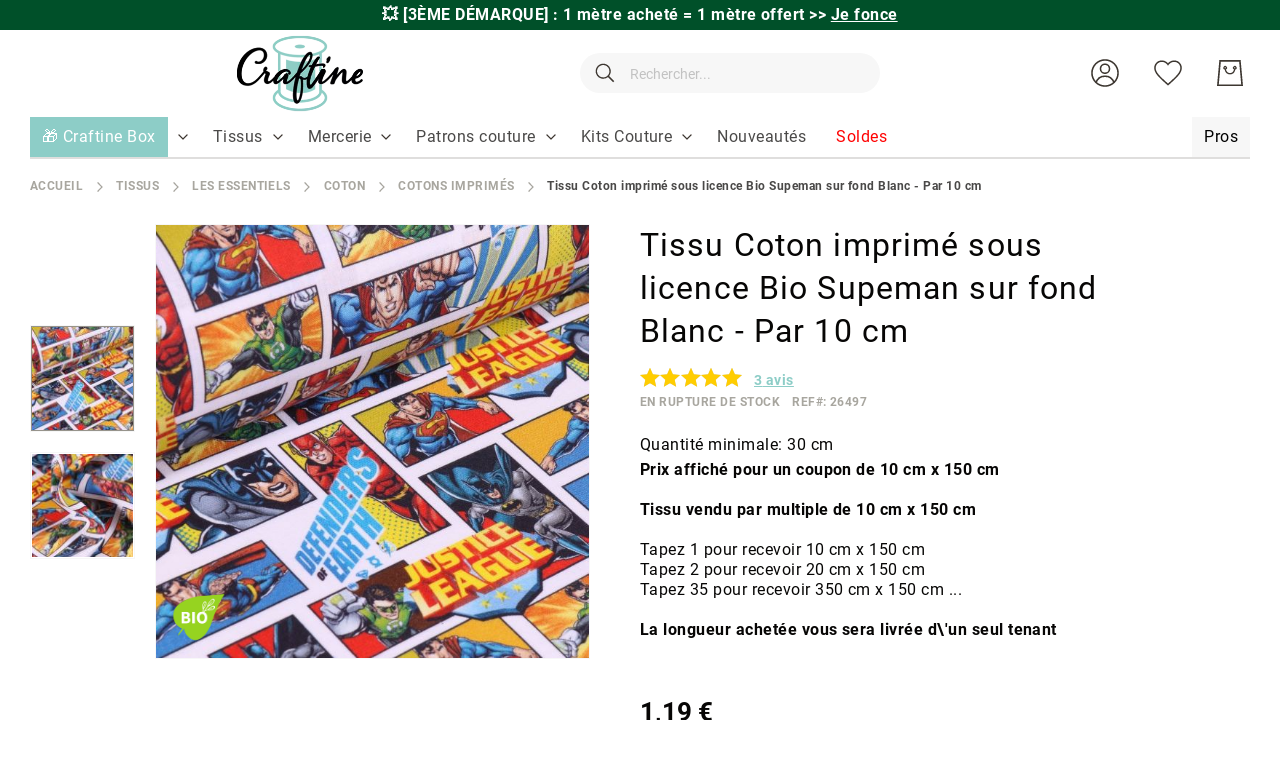

--- FILE ---
content_type: application/javascript; charset=UTF-8
request_url: https://www.craftine.com/static/version1768290928/frontend/Amasty/Craftine/fr_FR/Amasty_Gallery/js/am-video.js
body_size: 522
content:
/**
 * Custom gallery -> video connector
 * Main actions for video comes from the splide video extension
 */

define([
    'underscore'
], function (_) {
    'use strict';

    var YOUTUBE = 'youtube',
        YOUTUBE2 = 'youtu.be',
        VIMEO = 'vimeo',
        onlinePlayers = [YOUTUBE, YOUTUBE2, VIMEO],

        /**
         * @private
         *
         * @param {object} item
         *
         * @return {string} - 'vimeo' || 'youtube'
         */
        _getPlayer = function (item) {
            var player = _.filter(onlinePlayers, function (playerType) {
                return item.videoUrl.match(playerType);
            });

            return player[0] === VIMEO ? VIMEO : YOUTUBE;
        };

    return {
        /**
         * Add video player type (vimeo or youtube) to the gallery data
         * for items with the 'video' type
         *
         * @param {object} data
         *
         * @return {object}
         */
        modifyDataList: function (data) {
            var modifiedData = data;

            _.each(modifiedData, function (item) {
                item.player = '';

                if (item.type === 'video') {
                    item.player = _getPlayer(item);
                }
            });

            return modifiedData;
        }
    };
});


--- FILE ---
content_type: application/javascript; charset=UTF-8
request_url: https://www.craftine.com/static/version1768290928/frontend/Amasty/Craftine/fr_FR/Amasty_Gallery/js/am-gallery.js
body_size: 3939
content:
/**
 * Amasty custom gallery for product pages
 */

define([
    'jquery',
    'underscore',
    'uiClass',
    'matchMedia',
    'mage/template',
    'Amasty_Gallery/js/am-zoom',
    'Amasty_Gallery/js/am-video',
    'Amasty_Gallery/js/am-fullscreen',
    'Amasty_Gallery/js/model/sliders-model',
    'Amasty_Gallery/js/model/am-gallery-model',
    'text!Amasty_Gallery/template/am-gallery.html',
    'text!Amasty_Gallery/template/am-gallery-item.html',
    'text!Amasty_Gallery/template/am-gallery-thumbnails.html'
], function ($, _, Class, mediaCheck, template, zoom, Video, Fs, SlidersModel, galleryModel,
             galleryTpl, galleryItemTpl, galleryThumbsTpl) {
    'use strict';

    var splideVideo = galleryModel.splideVideo,
        splideSlider = galleryModel.splideSlider;

    return Class.extend({
        defaults: {
            imagesList: {}, // object with images data
            productName: '', // product name for 'alt' attr on images in the gallery
            viewXmlOptions: {}, // options from the view.xml - need for thumbs size and gap
            throttleDelay: 200, // throttle on mousemove - need for switching images on thumbs hover
            verticalHeightRatio: 2, // height ration for vertical thumbnails on desktop
            arrowsPadding: 32,
            galleryConfig: { // custom gallery configs (custom options)
                useOptimizedImages: true, // if false - not resized by Magento from view.xml sizes
                isFullscreenModeEnabled: true,
                lazyLoadEnabled: true, // if true - lazy load from splide-gallery works
                slidersGap: 20, // padding between thumbs and main slider - for left or right thumbs position only
                thumbnailsEnabled: true, // if false - dots as pagination will be used even for desktop
                thumbnailsPosition: 'left',
                flipMainImageOnHover: false // if true - main gallery images changed on thumbnails hover
            },
            selectors: {
                galleryId: 'am-gallery',
                gallerySelector: '#am-gallery',
                thumbnailsId: 'am-gallery-thumbnails',
                thumbnailsSelector: '#am-gallery-thumbnails',
                sliderArrows: '.splide__arrow',
                imageContainer: 'splide__slide',
                sliderContainer: '.splide__slider',
                preloadImage: '.gallery-placeholder__image',
                videoSlide: '.splide__slide .video-slide',
                videoPlayButton: '[data-role="video-play-button"]',
                popupWrapperContainer:'.amtheme-popup-block'
            },
            classes: {
                prevClass: '--prev',
                nextClass: '--next',
                shortClass: '-short',
                processed: '-processed',
                thumbnails: '-thumbnails',
                activeClass: 'is-active',
                fullscreenClass: 'fs-active',
                oneItemClass: '-one-slide'
            },
            mainSliderOptions: { // main gallery config (native slider options)
                perPage: 1,
                type: 'fade',
                rewind: true,
                video: {
                    loop: true
                }
            },
            thumbnailOptions: { // thumbnails config (native slider options)
                rewind: true,
                pagination: false,
                isNavigation: true,
                updateOnMove: true
            },
            zoomConfig: {
                isZoomEnabled: false,
                isFsZoomEnabled: false,
                zoomActivation: 'hover'
            }
        },

        /**
         * @inheritDoc
         *
         * @param {object} config
         * @param {dom} element
         *
         * @return {void}
         */
        initialize: function (config, element) {
            this._super();

            // widget main variables
            this._initVariables(element);

            // gallery and thumbnails template
            this._buildTemplate();

            // init zoom
            this.initZoom();

            // init slider and thumbnails
            this._initSplide();

            // init swatches data and actions
            this._setGalleryDataAndActions();

            // init fullscreen
            this._initFullscreen();
        },

        /**
         * Init zoom if it is enabled
         *
         * @return {Object}
         */
        initZoom: function () {
            if (this.zoomConfig.isZoomEnabled) {
                this.zoom = zoom;
                this.zoom.init(this);
            }

            return this;
        },

        /**
         * Set scope variables
         *
         * @param {dom} element
         *
         * @return {void}
         */
        _initVariables: function (element) {
            // flag -> will be used by swatches update
            this.imageListBySwatchUpdated = false;

            // flag -> will be used to change thumbs heightratio if thumbs enabled
            this.enableResizeListener = true;

            // dom elements
            this.galleryWrapper = $(element);
            this.preloadImage = this.galleryWrapper.find(this.selectors.preloadImage);

            // scope variables
            this.galleryContainerId = this.selectors.gallerySelector;
            this.galleryThumbnailsId = this.selectors.thumbnailsSelector;
            this.thumbnailsEnabled = this.galleryConfig.thumbnailsEnabled;
            this.mediaBreakpoint = this.breakpoints.desktopBreakpoint;
            this.useOptimizedImages = this.galleryConfig.useOptimizedImages;

            // update default images list -> add video type to the items with video
            this.imagesList = Video.modifyDataList(this.imagesList);
        },

        /**
         * Init fullscreen if it is enabled
         *
         * @return {Class}
         */
        _initFullscreen: function () {
            if (this.galleryConfig.isFullscreenModeEnabled) {
                this.galleryWrapper.addClass(this.classes.fullscreenClass);

                Fs.viewXmlOptions = this.viewXmlOptions;
                Fs.galleryConfig = this.fullscreenConfig;
                Fs.zoomConfig = this.zoomConfig;
                Fs.mediaBreakpoint = this.breakpoints.fullscreenBreakpoint;
                Fs.fsInit(this);
            }

            return this;
        },

        /**
         * Fill the template with the data using underscore template notation,
         * add template to the DOM
         *
         * @return {Class}
         */
        _buildTemplate: function () {
            if (this.imagesList.length < 2) {
                this.thumbnailsEnabled = false;
            }

            this.tmpl = template(galleryTpl, {
                data: this.imagesList,
                productName: this.productName,
                mainId: this.selectors.galleryId,
                thumbsId: this.selectors.thumbnailsId,
                thumbnailsEnabled: this.thumbnailsEnabled,
                useOptimizedImages: this.useOptimizedImages,
                mainImgHeight : '100%', // can't be set an actual size because of M-2.3.7 bug
                mainImgWidth: this.viewXmlOptions.width || '100%',
                thumbImgHeight: this.viewXmlOptions.thumbwidth || '100%',
                thumbImgWidth: this.viewXmlOptions.thumbwidth || '100%',
                lazyLoadEnabled: this.galleryConfig.lazyLoadEnabled
            });

            this.galleryWrapper.append(this.tmpl.trim());

            // jquery object for gallery appended template
            this.galleryContainer = this.galleryWrapper.find(this.galleryContainerId);

            return this;
        },


        //
        //  Main gallery
        //  --------------------------------------------

        /**
         * Init splide slider for custom gallery with current scope options
         * Init splide listeners, init gallery thumbnails, apply gallery options
         *
         * @return {void}
         */
        _initSplide: function () {
            this._updateConfig();
            this.sliderModel = new SlidersModel(this);
            this.sliderModel.initSplide();
        },

        /**
         * Update config from window.additionalConfig object
         * This config help us to update slider options in different modes
         * @private
         * @return {void}
         */
        _updateConfig: function () {
            if(_.has(window, 'gallery') && _.has(window.gallery, 'additionalConfig')) {
                $.extend(true, this, window.gallery.additionalConfig);
            }
        },

        //
        //  Swatches
        //  --------------------------------------------

        /**
         * This function is required for gallery update on swatches
         * Add data to the dom element and add  methods to the am-gallery api
         *
         * @return {void}
         */
        _setGalleryDataAndActions: function () {
            this.returnCurrentImages = this._returnCurrentImages;
            this.updateData = this._updateData;

            this.galleryWrapper.data('gallery', this);
            this.galleryWrapper.trigger('gallery:loaded');
        },

        /**
         * Swatch-renderer.js triggers this function on swatches click
         *
         * @private
         *
         * @param {object} swatchData
         * @param {boolean} FORCE - if true -> updates (refresh) data even without swatches click
         *
         * @return {object || void}
         */
        _updateData: function (swatchData, FORCE) {
            var self = this,
                activeIndex = 0,
                secondarySlider,
                primarySlider = this.mainSplide;

            this.newThumbsTmplCreated = false;
            swatchData = FORCE ? this.imagesList : Video.modifyDataList(swatchData);

            if (!swatchData.length || !swatchData[0].hasOwnProperty('type')) {
                return this.imagesList;
            } else if (FORCE || !_.isEqual(this.imagesList, swatchData)) {
                this.imagesList = swatchData;
                this.setProcessState();
                this.clearSlides();

                if (!this.galleryWrapper.parents(this.selectors.popupWrapperContainer).length) {
                    this.oneImageToggle(swatchData);
                }

                this.sliderModel.refreshSliderByItemsCount(swatchData);
                this.buildSlides(swatchData);

                secondarySlider = this.thumbnailsSplide;

                // set actual active index if update goes by media switch
                // and active slide shouldn't be 0
                if (FORCE) {
                    activeIndex = primarySlider.index;
                }

                if (secondarySlider && !secondarySlider.state.is(splideSlider.STATES.DESTROYED)) {
                    // update action on desktop and for thumbs
                    self.sliderModel.mountThumbnails(false);
                    secondarySlider.go(activeIndex);
                    primarySlider.go(activeIndex);

                    // save new thumbs template in scope -> use it by media (desktop/mobile) switch
                    self.thubmsTmp = self.sliderModel.getThumbsTemplateClone();
                } else {
                    // update action on mobile or if no thumbs enabled
                    primarySlider.destroy();
                    self.sliderModel.initSplideListeners();
                    primarySlider.mount({ splideVideo }).go(activeIndex);
                }

                this.resetProcessState();
                this.imageListBySwatchUpdated = true;
            }
        },

        /**
         * @return {Object}
         */
        setProcessState: function () {
            var currentWrapperHeight = this.galleryWrapper.outerHeight();

            this.galleryWrapper.addClass(this.classes.processed).css('height', currentWrapperHeight);

            return this;
        },

        /**
         * @return {Object}
         */
        resetProcessState: function () {
            var self = this;

            // hide loader only after first image is fully loaded and takes its place
            $(this.mainSplide.Components.Elements.list).find('img').first().on('load', function () {
                _.delay(function () {
                    self.galleryWrapper.removeClass(self.classes.processed).css('height', '');

                    if (self.zoomConfig.isFsZoomEnabled) {
                        self.galleryWrapper.trigger('gallery:zoom:refresh');
                    }
                }, self.throttleDelay)
            });

            self.galleryWrapper.trigger('gallery:swatches:updated');

            return this;
        },

        /**
         * Clear current slides - remove all slides
         * from gallery and thumbnails if they are enabled
         *
         * @return {Object}
         */
        clearSlides: function () {
            var primarySlider = this.mainSplide,
                secondarySlider = this.thumbnailsSplide;

            $(primarySlider.Components.Elements.list).empty();

            if (secondarySlider) {
                $(secondarySlider.Components.Elements.list).empty();
            }

            return this;
        },

        /**
         * Build and add slides with new images
         * for main gallery and thumbnails if they are enabled
         * @param {Object} swatchData
         *
         * @return {Object}
         */
        buildSlides: function (swatchData) {
            var self = this,
                thumbsTmpl,
                galleryTmpl,
                dataHasVideo = false,
                primarySlider = this.mainSplide,
                secondarySlider = this.thumbnailsSplide;

            _.each(swatchData, function (item, index) {
                galleryTmpl = template(galleryItemTpl, {
                    dataType: 'main',
                    dataItem: item,
                    dataSlide: index,
                    productName: self.productName,
                    useOptimizedImages: self.useOptimizedImages
                });

                primarySlider.add(galleryTmpl.trim());

                if (secondarySlider && !self.newThumbsTmplCreated) {
                    thumbsTmpl = template(galleryItemTpl, {
                        dataType: 'thumb',
                        dataItem: item,
                        dataSlide: index,
                        productName: self.productName,
                        useOptimizedImages: self.useOptimizedImages
                    });

                    secondarySlider.add(thumbsTmpl.trim());
                }

                if (item.type === 'video') {
                    dataHasVideo = true;
                }

                if (dataHasVideo || self.galleryConfig.lazyLoadEnabled) {
                    primarySlider.options.pagination = !secondarySlider;
                }
            });

            return this;
        },

        /**
         * Show / hide thumbnails depending on images count
         * @param {Object} swatchData
         *
         * @return {Object}
         */
        oneImageToggle: function (swatchData) {
            var secondarySlider = this.thumbnailsSplide;

            // add and init thumbnails if config-product after swatch click gets more than 1 images
            if (this.galleryConfig.thumbnailsEnabled && !secondarySlider && swatchData.length > 1) {
                this.galleryWrapper.append(
                    template(galleryThumbsTpl, {
                        data: swatchData,
                        productName: this.productName,
                        thumbsId: this.selectors.thumbnailsId,
                        useOptimizedImages: this.useOptimizedImages,
                        lazyLoadEnabled: false
                    })
                );
                this.newThumbsTmplCreated = true;

                this.sliderModel.initThumbnails();
                this.sliderModel.initResponsive();
            }

            // if after swatch click a product has only 1 image - remove secondary slider fully from
            // the DOM, remove padding for main slider
            if (this.galleryConfig.thumbnailsEnabled && secondarySlider && swatchData.length === 1) {
                secondarySlider.destroy();
                $(this.selectors.thumbnailsSelector).remove();
                this.thumbnailsSplide = null;
            }

            return this;
        },

        /**
         * Function for the swatch-renderer.js
         *
         * @private
         *
         * @return {object}
         */
        _returnCurrentImages: function () {
            return this.imagesList;
        }
    })
})


--- FILE ---
content_type: image/svg+xml
request_url: https://www.craftine.com/static/version1768290928/frontend/Amasty/Craftine/fr_FR/Amasty_Gallery/images/svg/icons/gallery-arrow-right.svg
body_size: 295
content:
<svg fill="none" xmlns="http://www.w3.org/2000/svg" viewBox="0 0 17 30"><path fill-rule="evenodd" clip-rule="evenodd" d="M3.4.6l12.68 12.96a2.07 2.07 0 010 2.88L3.4 29.4a1.96 1.96 0 01-2.82 0 2.07 2.07 0 010-2.88L11.86 15 .58 3.48A2.07 2.07 0 01.58.6 1.96 1.96 0 013.4.6z" fill="#DFDEDD"/></svg>

--- FILE ---
content_type: application/javascript; charset=UTF-8
request_url: https://www.craftine.com/static/version1768290928/frontend/Amasty/Craftine/fr_FR/Netreviews_Avisverifies/js/netreviewsHelpful.js
body_size: 2276
content:
/*global define*/
define([
    'jquery'
], function($) {
    'use strict';

	var avHelpfulIdwebsite = document.getElementById('avisVerifiesIdwebsite').value;
	var avHelpfulURL = document.getElementById('avisverifiesHelpfulURL').value;
	var avHelpfulErrorMessage = document.getElementById('avisverifiesHelpfulErrorMsg').value;
	var avHelpfulSuccessMessage = document.getElementById('avisverifiesHelpfulSuccessMsg').value;
	var avhelpfulExec = false;
	var avInitialFingerPrint = '';
	var avHelpfulCookie = {};
		
		var avCallHelpfulWebservice = function(method,idProduct,vote,sign,fingerPrint) {
    // Si un vote existe déjà pour cet avis on récupère le fingerPrint existant
    var existingVote = getExistingVote(idProduct);
    if (typeof existingVote.fingerPrint != "undefined" && existingVote.fingerPrint != "") {
        fingerPrint = existingVote.fingerPrint;
    }
    // Appel au webservice
    var http = new XMLHttpRequest();
    var params = "method=" + method + "&idWebsite=" + avHelpfulIdwebsite + "&idProduct=" + idProduct + "&isHelpful=" + vote + "&fingerPrint=" + fingerPrint + "&sign=" + sign;
	http.open("POST", avHelpfulURL, true);
    http.setRequestHeader("Content-type", "application/x-www-form-urlencoded");
    http.onreadystatechange = function() {
        if(http.readyState == 4 && http.status == 200) {
            try {
              var obj = JSON.parse(http.responseText);
              if (typeof obj.success !== "undefined") {
                // SUCCESS
                if (obj.success == '1') {
                    if (obj.method == 'create') {
                        // save cookie
                        avHelpfulCookie[obj.idProduct] = {};
                        avHelpfulCookie[obj.idProduct]["vote"] = obj.isHelpful;
                        avHelpfulCookie[obj.idProduct]["fingerPrint"] = obj.fingerPrint;
                        avSaveCookie();
                    }
                    if (obj.method == 'delete') {
                        // remove cookie
                        if (typeof avHelpfulCookie[obj.idProduct] !== "undefined") {
                            delete avHelpfulCookie[obj.idProduct];
                            avSaveCookie();
                        }
                    }
                }
                // ERROR
                if (obj.success == '0') {
                    avUnColorButtons(obj.idProduct);
                    avShowMessage(obj.idProduct,avHelpfulErrorMessage,'error');
                    console.log('[NetReviews] Error ' + obj.errorCode + ' : ' + obj.errorMessage);
                }
              }
            } catch (e) {
                console.error("Parsing error:", e); 
                avUnColorButtons(idProduct);
                avShowMessage(idProduct,avHelpfulErrorMessage,'error');
                console.log('[NetReviews] Unknown error.');
            }
        }
        avhelpfulExec = false;
    };
    http.send(params);
}

// Affiche les votes existants
 var getExistingVote = function (idProduct) {
    if (typeof avHelpfulCookie[idProduct] !== "undefined")
        return avHelpfulCookie[idProduct];
    else 
        return {};
}

var avSaveCookie = function() {
    var expiration_date = new Date();
    expiration_date.setFullYear(expiration_date.getFullYear() + 1);
    var cookie_value = JSON.stringify(avHelpfulCookie);
    document.cookie = "netreviews_helpful=" + cookie_value + "; path=/; expires=" + expiration_date.toUTCString();
}

// Masque le vote de l'internaute
 var avUnColorButtons = function(idProduct) {
    var link_yes = document.getElementById(idProduct + '_1');
    var link_no  = document.getElementById(idProduct + '_0');
    link_yes.classList.remove("active");
    link_no.classList.remove("active");
}		
   
 var avShowMessage = function(idProduct,message,type) {
    var p = document.getElementById(idProduct + '_msg');
    if (typeof p !== "undefined" && p != "null") {
        p.innerHTML = message;
        if (message != "") {p.style.display = 'block';}
        if (message == "") {p.style.display = 'none';}
        if (type == 'success') { p.style.color = '#0c9c5b'; }
        if (type == 'error') { p.style.color = '#bf2525'; }
    }
}
   
  return {  
// Au clic de l'internaute sur un vote
 avHelpfulClick: function(idProduct,vote,sign) {
    // Si double click pas d'action
    if (avhelpfulExec) { return false; }
    avhelpfulExec = true;
    // On recupère l'element <a>
    var link = document.getElementById(idProduct + '_' + vote);
    // On check si le lien est déjà actif ou non
    var linkIsActive = this.avHasClass(link,'active');
    // Affichage en direct de l'action
    if (!linkIsActive) {
        // Le lien n'est pas déjà actif > color
        this.avColorButton(idProduct,vote);
        avShowMessage(idProduct,avHelpfulSuccessMessage,'success');
    }
    else {
        // Le lien est déjà actif > uncolor
        avUnColorButtons(idProduct);
        avShowMessage(idProduct,'','');
    }
    // On calcul le fingerPrint de l'internaute
    new Fingerprint2().get(function(result, components){
        // On recharge les coockies
        var name = "netreviews_helpful=";
		var decodedCookie = decodeURIComponent(document.cookie);
		var ca = decodedCookie.split(';');
		avHelpfulCookie = {};
		for(var i = 0; i <ca.length; i++) {
			var c = ca[i];
			while (c.charAt(0) == ' ') {
				c = c.substring(1);
        }
			if (c.indexOf(name) == 0) {
            avHelpfulCookie = JSON.parse(c.substring(name.length, c.length));
			}
		}
        // new vote > create
        if (!linkIsActive) {
            avCallHelpfulWebservice('create',idProduct,vote,sign,result);
        }
        // vote already sent > delete
        else {
            avCallHelpfulWebservice('delete',idProduct,vote,sign,result);
        }
    });
},
// Appel au webservice
 avCallHelpfulWebservice: avCallHelpfulWebservice,
// Met en avant le vote de l'internaute
 avColorButton:function(idProduct,isHelpful) {
    var link = document.getElementById(idProduct + '_' + isHelpful);
    var linkIsActive = this.avHasClass(link,'active');
     var otherLink;
    if (!linkIsActive) {
        link.classList.add("active");
    }
    if (isHelpful=='0') {
         otherLink = document.getElementById(idProduct + '_1')
    } else {
         otherLink = document.getElementById(idProduct + '_0')
    }
    otherLink.classList.remove("active");
},
// Masque le vote de l'internaute
 avUnColorButtons: avUnColorButtons,
// Affiche un message de confirmation ou d'erreur
 avShowMessage: avShowMessage,
// Test si un element possède une classe css
 avHasClass: function(element, cls) {
    return (' ' + element.className + ' ').indexOf(' ' + cls + ' ') > -1;
},
// Charge le cookie netreviews_helpful
 avLoadCookie:function() {
    var name = "netreviews_helpful=";
    var decodedCookie = decodeURIComponent(document.cookie);
    var ca = decodedCookie.split(';');
    this.avHelpfulCookie = {};
    for(var i = 0; i <ca.length; i++) {
        var c = ca[i];
        while (c.charAt(0) == ' ') {
            c = c.substring(1);
        }
        if (c.indexOf(name) == 0) {
            avHelpfulCookie = JSON.parse(c.substring(name.length, c.length));
        }
    }
},
// Sauvegarde le cookie netreviews_helpful
 avSaveCookie: avSaveCookie,
// Affiche les votes existants
  avDisplayVotes: function() {
    var voteButtons = document.getElementsByClassName("netreviewsVote");
    for (var i = 0; i < voteButtons.length; i++) {
        var idProduct = voteButtons[i].getAttribute("data-review-id");
        if (typeof idProduct !== "undefined" && idProduct != "") {
            var existingVote = getExistingVote(idProduct);
            if (typeof existingVote.vote != "undefined") {
                this.avColorButton(idProduct,existingVote.vote);
            }
        }
    }
},

// Affiche les votes existants
 getExistingVote:getExistingVote
}
});


--- FILE ---
content_type: text/javascript; charset=utf-8
request_url: https://cdn.doofinder.com/apps/loader/2.x/loader.min.js
body_size: 13900
content:
(()=>{var ir=Object.create;var Ie=Object.defineProperty;var sr=Object.getOwnPropertyDescriptor;var ar=Object.getOwnPropertyNames;var cr=Object.getPrototypeOf,ur=Object.prototype.hasOwnProperty;var lr=(t,e)=>()=>(t&&(e=t(t=0)),e);var Le=(t,e)=>()=>(e||t((e={exports:{}}).exports,e),e.exports);var dr=(t,e,r,n)=>{if(e&&typeof e=="object"||typeof e=="function")for(let o of ar(e))!ur.call(t,o)&&o!==r&&Ie(t,o,{get:()=>e[o],enumerable:!(n=sr(e,o))||n.enumerable});return t};var fr=(t,e,r)=>(r=t!=null?ir(cr(t)):{},dr(e||!t||!t.__esModule?Ie(r,"default",{value:t,enumerable:!0}):r,t));var l,i=lr(()=>{l={ap1:"1.8.21",eu1:"1.8.21","eu1-b":"1.8.21",us1:"1.8.21"}});var Kt=Le((js,zt)=>{i();var Ln=[{name:"Chrome",flags:["isChrome"],regex:/(?:Chrome|CriOS)\/([0-9]+)\./i},{name:"Firefox",flags:["isFirefox"],regex:/Firefox\/([0-9]+)\./i},{name:"IE",flags:["isIE"],regex:/(?:MSIE|Trident.*rv)[: ]([0-9]+)\./i},{name:"Opera",flags:["isOpera"],regex:/Opera\/.*Version\/([0-9]+)/i},{name:"Safari",flags:["isSafari"],regex:/AppleWebKit\/.*Version\/([0-9]+)/i},{name:"Unknown",flags:["isUnknown"],regex:null}],Dn=[{name:"Motorola Razr",flags:["isTablet"],platform:"Tablet",regex:/ Android .*? Droid Razr/i},{name:"Motorola Xoom",flags:["isTablet"],platform:"Tablet",regex:/ Android .*? Xoom/i},{name:"Samsung Tablet",flags:["isTablet"],platform:"Tablet",regex:/ Android .*? (SCH-I|GT-P)/i},{name:"Android Phone",flags:["isPhone"],platform:"Phone",regex:/ Android .*? (Chrome|Version)\/[.0-9]* Mobile/i},{name:"Android Tablet",flags:["isTablet"],platform:"Tablet",regex:/ Android .*? (Chrome|Version)\/[.0-9]* (?!Mobile)/i},{name:"Firefox OS",flags:["isPhone"],platform:"Phone",regex:/Mozilla.*?Mobile.*?Gecko.*?Firefox/i},{name:"iPad",flags:["isTablet"],platform:"Tablet",regex:/iPad/i},{name:"iPhone",flags:["isPhone"],platform:"Phone",regex:/iPhone|iPod/i},{name:"BlackBerry Phone",flags:["isPhone"],platform:"Phone",regex:/BlackBerry|BB10/i},{name:"BlackBerry Playbook",flags:["isTablet"],platform:"Tablet",regex:/Playbook/i},{name:"Motorola Droid",flags:["isPhone"],platform:"Phone",regex:/(Droid|SHOLS_U2|XT[0-9]{4})/i},{name:"HTC",flags:["isPhone"],platform:"Phone",regex:/HTC One|HTC Sensation|Sprint APA9292KT/i},{name:"Kindle",flags:["isTablet"],platform:"Tablet",regex:/Silk|Kindle/i},{name:"LG",flags:["isPhone"],platform:"Phone",regex:/LG-M|LG-E|LG-P/i},{name:"Nexus Phone",flags:["isPhone"],platform:"Phone",regex:/Nexus 4|Nexus 5|Nexus S/i},{name:"Nexus Tablet",flags:["isTablet"],platform:"Tablet",regex:/Nexus 7|Nexus 10/i},{name:"Nokia",flags:["isPhone"],platform:"Phone",regex:/Nokia|Windows Phone/i},{name:"Samsung Phone",flags:["isPhone"],platform:"Phone",regex:/SM-N900|GT-I|GT-N|SAMSUNG-SGH|SAMSUNG SCH/i},{name:"Sony",flags:["isPhone"],platform:"Phone",regex:/LT28|SonyEricsson|Sony/i},{name:"PC",flags:["isDesktop"],platform:"Desktop",regex:null}];function On(t,e){Ln.some(function(r){var n=null;if(!r.regex||(n=r.regex.exec(e)))return t.browser=r.name,r.flags.forEach(function(o){t[o]=!0}),t.version=n&&n.length>0?Number(n[1]):0,e.indexOf("Trident/4")!==-1&&t.version<8&&(t.version=8),e.indexOf("Trident/5")!==-1&&t.version<9&&(t.version=9),e.indexOf("Trident/6")!==-1&&t.version<10&&(t.version=10),e.indexOf("Trident/7")!==-1&&t.version<11&&(t.version=11),!0})}function Rn(t,e){Dn.some(function(r){if(!r.regex||r.regex.test(e))return t.device=r.name,r.flags.forEach(function(n){t[n]=!0}),t.platform=r.platform,!0})}zt.exports=function(t){var e={browser:"IE",device:"PC",isChrome:!1,isDesktop:!1,isFirefox:!1,isIE:!1,isOpera:!1,isPhone:!1,isSafari:!1,isTablet:!1,isUnknown:!1,platform:"Desktop",version:0};return On(e,t),Rn(e,t),e}});var Bt=Le((Vs,Yt)=>{i();Yt.exports=Kt()});i();i();function De(){try{decodeURIComponent(location.href)}catch{throw new Error("invalid UTF-8 on url-encoded query params")}}i();i();i();i();var K,hr=new Uint8Array(16);function ie(){if(!K&&(K=typeof crypto<"u"&&crypto.getRandomValues&&crypto.getRandomValues.bind(crypto),!K))throw new Error("crypto.getRandomValues() not supported. See https://github.com/uuidjs/uuid#getrandomvalues-not-supported");return K(hr)}i();var _=[];for(let t=0;t<256;++t)_.push((t+256).toString(16).slice(1));function Oe(t,e=0){return _[t[e+0]]+_[t[e+1]]+_[t[e+2]]+_[t[e+3]]+"-"+_[t[e+4]]+_[t[e+5]]+"-"+_[t[e+6]]+_[t[e+7]]+"-"+_[t[e+8]]+_[t[e+9]]+"-"+_[t[e+10]]+_[t[e+11]]+_[t[e+12]]+_[t[e+13]]+_[t[e+14]]+_[t[e+15]]}i();i();var pr=typeof crypto<"u"&&crypto.randomUUID&&crypto.randomUUID.bind(crypto),se={randomUUID:pr};function gr(t,e,r){if(se.randomUUID&&!e&&!t)return se.randomUUID();t=t||{};let n=t.random||(t.rng||ie)();if(n[6]=n[6]&15|64,n[8]=n[8]&63|128,e){r=r||0;for(let o=0;o<16;++o)e[r+o]=n[o];return e}return Oe(n)}var M=gr;i();var ae="__DF_DEBUG_MODE__",Re="true",N=window.sessionStorage;function Ue(){N.setItem(ae,Re)}function Me(){N.removeItem(ae)}function _r(){return N.getItem(ae)===Re}function Y(t){return N.getItem(t)||window[t]}function B(t,e){N.setItem(t,e)}function c(...t){_r()&&console.log("[doofinder]",...t)}i();i();var ce="df-cookies-allowed",ue=window.localStorage,y="functional",L="analytical",$e=[y,L];function je(t){let e={};return $e.forEach(r=>e[r]=t),e}function Ne(){ue.removeItem(ce)}function le(){let t=JSON.parse(ue.getItem(ce)||"false");if(typeof t=="boolean")return je(t);let e={};return $e.forEach(r=>e[r]=t[r]===!0),e}function He(t){ue.setItem(ce,JSON.stringify(t))}function de(t){let e;t===void 0?e=je(!0):(e=le(),e[t]=!0),He(e)}function Ve(t){if(t===void 0){Ne();return}let e=le();if(e[t]=!1,Object.values(e).every(n=>!n)){Ne();return}He(e)}function qe(t){return le()[t]===!0}var yr="df",fe=window.localStorage;function me(t){return`${yr}-${t}`}function b(t,e=fe){return JSON.parse(e.getItem(me(t)))}function g(t,e,r,n=fe){return qe(t)?(n.setItem(me(e),JSON.stringify(r)),r):null}function Fe(t,e=fe){return e.removeItem(me(t))}i();i();async function k(t,e){let n={method:"POST",headers:{"content-type":"application/json"},body:JSON.stringify(e)};return n.mode="cors",await fetch(t,n)}i();function ze(t){return`https://${t}-search.doofinder.com`}var br=50,Ke="latest-visits";function Sr(t){try{let e=new URL(t);return e.origin+e.pathname}catch{return t}}async function vr(t,e,r){let n=await k(`${ze(t)}/6/${e}/_dfids`,{datatypes:[],urls:[r]});if(n.ok){let s=(await n.json()).results||[];if(s.length>0)return s[0].dfid}return null}async function Ye(t,e,r){if(!e||!r){c("[session][registerVisitAtSession] no hashid or url provided","hashid",e,"url",r);return}let n=Sr(r),o=G(),s=o[e]?.find(({url:u})=>u===n),a=s?s.dfid:await vr(t,e,n);return o[e]=o[e]||[],o[e].push({url:n,dfid:a}),o[e]=o[e].slice(-br),g(y,Ke,o),o}function Be(t,e=10){if(!t)return c("[session][getLatestDfids] No hashid provided. Returning empty array."),[];let n=G(t).filter(({dfid:s})=>typeof s=="string").map(({dfid:s})=>s);return[...new Set(n)].slice(-e)}function G(t){let e=b(Ke)||{};return t?e[t]||[]:e}var Qe=1440*60*1e3,Je="random-userid",D="session",he="apps",Ge="tab-id";function We(){return{id:M().replaceAll("-",""),expiry:new Date().getTime()+Qe,live:[]}}function $(){let t=b(D);return(!t||Xe(t.expiry))&&(t=We()),g(y,D,t)}function Xe(t){return t<new Date().getTime()}function xr({id:t,expiry:e,live:r}){return/^[0-9a-fA-F]{32}$/.test(t)&&!Xe(e)&&Array.isArray(r)}function Ze(){let t=We();return g(y,D,t)}function wr(){return g(L,Je,M())}var p={getUserId(){return b(Je)||wr()},getSessionId(){c("[session][getSessionId()] called!");let t=$();return t?t.id:null},getTabId(){c("[session][getTabId()] called!");let t=window.sessionStorage;return b(Ge,t)||g(y,Ge,M().replaceAll("-",""),t)},setLive(t){c("[session][setLive()] called!",t);let e=$();if(e===null)return null;e.live.includes(t)||e.live.push(t),e.expiry=new Date().getTime()+Qe,g(y,D,e),g(y,he,e.live.join())},removeLive(t){c("[session][removeLive()] called!",t);let e=$();if(e===null)return null;e.live=e.live.filter(r=>r!==t),g(y,D,e),g(y,he,e.live.join())},getLastUsedApps(){return b(he)||""},getLatestDfids:Be,getLatestVisits:G,isLive(...t){let e=$();return e===null?!1:t.some(n=>e.live.includes(n))},getSessionObject(){return $()},setSessionObject(t){xr(t)?g(y,D,t):console.error("[session][setSessionObject()] session object is not valid")}};i();function Er(){return{"content-type":"application/json"}}async function et(t,e={}){return(await fetch(t,{method:"GET",cache:"no-cache",mode:"cors",headers:Er(),...e})).json()}var Q=class{constructor(e){this.zone=e}async add(e,r,{id:n,title:o,price:s},a=1){let u=`${this.url(e)}/cart/${p.getSessionId()||""}`,f=JSON.stringify({amount:a,id:n,title:o,price:s,index:r});return et(u,{method:"PUT",body:f})}async remove(e,r,n,o=1){return console.warn("Deprecated: remove from cart is no longer supported"),Promise.resolve({status:"registered"})}async clear(e){return console.warn("Deprecated: clear cart is no longer supported"),Promise.resolve({status:"registered"})}async checkout(e){let r=JSON.stringify({session_id:p.getSessionId(),user_id:p.getUserId(),sources:p.getLastUsedApps().split(",")});return et(`${this.url(e)}/checkout`,{method:"PUT",body:r})}url(e){return`https://${this.zone}-search.doofinder.com/6/${e}/stats`}};i();function tt(t){return B("__DF_CDN_PREFIX__",t)}i();function rt(t){return B("__DF_LAYER_SERVER__",t)}i();i();async function P(t,e,r=!1){if(!document.querySelector(`script[src="${t}"]`)){let n=document.createElement("script");n.src=t,n.async=1,r&&(n.type="module"),e&&(n.onerror=()=>P(e)),document.head.appendChild(n)}}async function nt(t,e){P(t,e,!0)}async function ot(t){if(!document.querySelector(`link[rel="modulepreload"][href="${t}"]`)){let e=document.createElement("link");e.setAttribute("rel","modulepreload"),e.setAttribute("href",t),e.onerror=()=>{P(t,null,!0)},document.head.appendChild(e)}}async function pe(t,e){if(!document.querySelector(`link[rel="stylesheet"][href="${t}"]`)){let r=document.createElement("link");r.setAttribute("rel","stylesheet"),r.setAttribute("href",t),e&&(r.onerror=()=>pe(e)),document.head.appendChild(r)}}async function I(t){if(t=(t||"").trim(),!Tr(t)){let e=document.createElement("style");e.appendChild(document.createTextNode(t)),document.head.appendChild(e)}}function Tr(t){return Array.from(document.head.querySelectorAll("style")).some(e=>e.textContent.trim()===t)}i();i();var O=class{constructor(e={}){e=Object.assign({resolveTimeout:null,resolveValue:!0,rejectTimeout:null,rejectValue:!1},e),this._promise=new Promise((a,u)=>{this.resolve=a,this.reject=u}),this.then=this._promise.then.bind(this._promise),this.catch=this._promise.catch.bind(this._promise),this.finally=this._promise.finally.bind(this._promise),this[Symbol.toStringTag]="Promise";let{resolveTimeout:r,resolveValue:n,rejectTimeout:o,rejectValue:s}=e;r&&setTimeout(()=>this.resolve(n),r),o&&setTimeout(()=>this.reject(s),o)}get promise(){return this._promise}};i();i();var w=new Promise((t,e)=>{document.readyState!="loading"?t():document.addEventListener("DOMContentLoaded",()=>{t()})});var R="quiz";function Ar(t){return[R,{quiz_id:t.quiz_id}]}function kr(t,e,r){let n=r.find(s=>s.name==R&&s.quiz_id==e.quiz_id);if(!n)return console.error(`Doofinder app '${R}' not enabled or wrong quiz_id`),null;let o={quiz_id:e.quiz_id,trigger:e.trigger||n.options.trigger,hashid:n.overrides.hashid,custom_css:n.overrides.custom_css,hooks:e.hooks,account_code:t.account_code};return{...t,...o}}function Cr(t,e,r){let n=e[R],o=n.vsn?.[t.zone];return{assets:n[t.device],cdn_prefix:e[R].cdn_prefix,cdn_fallback:n.cdn_fallback,vsn:o,appConfig:t,onRegister:function(s){w.then(()=>{let a=s.create(t);typeof r=="function"&&r(a)})}}}var ge={appName:R,backendAppToScriptApp:Ar,buildConfig:kr,buildSettingsConfig:Cr};i();i();i();function it(t,e={}){let r=document.querySelector(t);return r?Promise.resolve(r):new Promise((n,o)=>{let s=0,a=null,u=e.interval||500,f=e.times||10;a=setInterval(function(){s++<f?(r=document.querySelector(t),r&&(clearInterval(a),n(r))):(clearInterval(a),o(`selector '${t}' not found`))},u)})}var st=3,at="df:trigger:click",Pr="df:trigger:focus",Ir="df:trigger:input",ct="df:trigger:submit",Lr=["Backspace","Delete","ArrowLeft","ArrowRight","ArrowUp","ArrowDown","Home","End","Tab"],J=class{constructor(e){this._minCaptureLength=st,this._elementSelector=e,this.__chooseTriggerElement__(e),this._eventBus=null,this._eventsQueue=[],this._events=[["click",this.handleClick.bind(this),!0],["focus",this.handleFocus.bind(this),!0],["input",this.handleInput.bind(this),!1],["submit",this.handleSubmit.bind(this),!0],["keypress",this.handleKeypress.bind(this),!0],["keyup",this.handleKeypress.bind(this),!0],["keydown",this.handleKeypress.bind(this),!0]],this._handleSubmit=!1,this._enabled=!1,this._redirection=null}__chooseTriggerElement__(e){this._element=Array.from(document.querySelectorAll(e)).find(r=>r.offsetWidth>0&&r.offsetHeight>0)}async updateQuery(e=""){let r=await this.getElement();r instanceof HTMLInputElement&&(r.value=e)}async focus(){let e=await this.getElement();e instanceof HTMLInputElement&&e.focus()}setCaptureLength(e){this._minCaptureLength=e||st}async getElement(){if(!(!this._enabled||!this._elementSelector)){if(!this._element)try{this._element=await it(this._elementSelector)}catch{this._element=void 0}return this._element}}get enabled(){return this._enabled}set enabled(e){if(this._enabled!==!!e){this._enabled=!!e;let r=document[`${this._enabled?"add":"remove"}EventListener`];this._events.forEach(n=>r(...n))}}get captureSubmit(){return this._handleSubmit}set captureSubmit(e){this._handleSubmit=!!e}get redirection(){if(this._redirection)return{...this._redirection}}set redirection(e){this._redirection=e}setEventBus(e){this._eventBus=e}flushMessages(){if(this._eventsQueue=[...new Map(this._eventsQueue).entries()],this._eventsQueue.length>0){let e=this._eventsQueue.shift();for(;e&&e.length===2;)c("trigger:emit",e),this._eventBus?.emit(...e),e=this._eventsQueue.shift()}else document.activeElement===this._element&&this.notify(at,this.getPayload())}destroy(){this._events.forEach(e=>window.removeEventListener(...e))}shouldHandle(e){let r=this.getElementFromEvent(e);return r?(this._element=r,!0):!1}getPayload(e){let r={source:this._element,originalEvent:e};if(this._element instanceof HTMLInputElement){let n=this._element.value.trim();(n.length>=this._minCaptureLength||e?.type==="keydown"||e?.type==="keyup")&&(r.query=n)}return r}getElementFromEvent(e){if(!e.target||e.target===document||e.target===window)return;let r=e.type==="submit"?"querySelector":"closest",n=e.target[r](this._elementSelector);if(n&&!n.closest("[dfd-hook]"))return n}charLimitReached(e){let r=this.getElementFromEvent(e);return!r||!r.value||e.type!=="keydown"||r.value.length<50||Lr.includes(e.key)?!1:(e.preventDefault(),e.stopPropagation(),e.stopImmediatePropagation(),!0)}handleClick(e){this.shouldHandle(e)&&(e.preventDefault(),e.stopImmediatePropagation(),this.notify(at,this.getPayload(e)))}handleFocus(e){let r=this.getElementFromEvent(e);r&&this.isButtonLike(r)||this.shouldHandle(e)&&(e.stopImmediatePropagation(),this.notify(Pr,this.getPayload(e)))}handleInput(e){this.shouldHandle(e)&&this.notify(Ir,this.getPayload(e))}handleSubmit(e){this._handleSubmit&&this.shouldHandle(e)&&(e.preventDefault(),e.stopPropagation(),e.stopImmediatePropagation(),this.notify(ct,this.getPayload(e)))}handleKeypress(e){this.charLimitReached(e)||e.key==="Enter"&&this.shouldHandle(e)&&(this._redirection||this._handleSubmit)&&(e.preventDefault(),e.stopPropagation(),e.stopImmediatePropagation(),this._redirection?window.location=this._redirection.url:e.type==="keyup"&&this.notify(ct,this.getPayload(e)))}isButtonLike(e){let{tagName:r,role:n}=e;return r==="BUTTON"||n==="button"}notify(e,r){this._eventBus?this._eventBus.emit(e,r):this._eventsQueue.push([e,r]),c("[trigger]",this._eventBus?"[emit]":"[queue]",e,r)}};var j="layer";function Dr(t){return[j,{}]}function Or(t,e,r){let n=r.find(u=>u.name==j);if(!n)return console.error(`Doofinder app '${j}' not enabled`),null;let o=n.overrides.autoload,s="chat"in n.options?{chat:n.options.chat}:{},a={trigger:e.trigger||n.options.trigger,url_hash:e.url_hash||e.url_hash===void 0&&n.options.url_hash,hooks:e.hooks,hidePrices:typeof t.hidePrices=="boolean"?t.hidePrices:!1,params:e.params,search_query_retention:n.overrides.search_query_retention,sort:e.sort,layout:n.overrides.layout,custom_css:n.overrides.custom_css[t.device],custom_properties:n.overrides.custom_properties[t.device],autoload:o&&o[t.device],type:n.type,exportResultsData:e.exportResultsData,zone:e.zone||n.options.zone||t.zone,...s};return{...t,...a}}function Rr(t,e,r){let n=e[j],o=Mr(n,t.device,t.layout);t=_e(t);let s=t.custom_properties?.join(`
`),a=n.vsn?.[t.zone];return{assets:o,cdn_prefix:n.cdn_prefix,cdn_fallback:n.cdn_fallback,vsn:a,appConfig:t,onRegister:function(u){w.then(()=>{let f=u.create(t);I(`#${f.mount.id} {
${s||""}
}`),typeof r=="function"&&r(f)})}}}function _e(t){return t.trigger=Ur(t.trigger,t.autoload),t.urlHash=t.url_hash||!1,t.searchQueryRetention=t.search_query_retention,t.layerType=t.layerType||"search",t.installationId=t.store,t}function Ur(t,e){let r=new J(t);return r.enabled=!e||e.trigger,r}function Mr(t,e,r){return e==="mobile"?t.mobile[r]||t.mobile.default:t.desktop[r]}var ye={appName:j,backendAppToScriptApp:Dr,buildConfig:Or,buildSettingsConfig:Rr};i();var H="chat";function Nr(t){return[H,{chat_id:t.chat_id}]}function $r(t,e,r){let n=r.find(s=>s.name==H&&s.chat_id==e.chat_id);if(!n)return console.error(`Doofinder app '${H}' not enabled or wrong chat_id`),null;let o={chat_id:e.chat_id,id:e.id||n.options.id,zone:e.zone||t.zone,trigger:e.trigger||!0,label:e.label,extra_params:e.extra_params||{},meta:e.meta||{}};return{...t,...o}}function jr(t,e,r){let n=e[H],o=n.vsn;return{assets:n[t.device],cdn_prefix:n.cdn_prefix,cdn_fallback:n.cdn_fallback,vsn:o,appConfig:t,onRegister:function(a){w.then(()=>{let u=a.create(t);typeof r=="function"&&r(u)})}}}var be={appName:H,backendAppToScriptApp:Nr,buildConfig:$r,buildSettingsConfig:jr};i();i();function lt(t){let{hashid:e,url_patterns:r}=t,n=window.location.toString();c("[category merchandising] finding any matching URL pattern configuration for hashid: ",e," url patterns: ",r," URL: ",n);try{let o=Hr(e,r,n);return c("[category merchandising] URL Pattern configuration found ",o),!!o}catch(o){return c("[category merchandising] error when matching URL Pattern. Error: ",o),!1}}function Hr(t,e,r){let n=e.filter(o=>o.hashid===t).find(o=>{if(Vr(r,o.excluded_urls))return!1;let s=ut(o);return[...r.matchAll(s)].length>0});return n||e.filter(o=>!o.hashid).find(o=>{let s=ut(o);return[...r.matchAll(s)].length>0})}function Vr(t,e){if(!e||!Array.isArray(e)||e.length===0)return!1;let r=new URL(t).pathname;return e.some(n=>t.includes(n)||r.includes(n))}function ut(t){let[,,e,r]=t.pattern.match(/(\/?)(.+)\1([a-z]*)/i);r=r||"g";let n=new RegExp(e,r);return c("pattern ",e,"flags",r,"regexp",n),n}var V="category_merchandising";function qr(t){return[V,{}]}function Fr(t,e,r){let n=r.find(a=>a.name==V);if(!n)return console.error(`Doofinder app '${V}' not enabled`),null;let o=n.devices[t.device],s={insertion_point:e.insertion_point||o.options.insertion_point,url_hash:e.url_hash||!1,search:e.search||n.options.search,sort:e.sort||{},hooks:e.hooks,custom_css:o.overrides.custom_css,custom_properties:o.overrides.custom_properties,autoload:o.overrides.autoload,url_patterns:e.url_patterns||n.options.url_patterns,type:"category_pages",zone:e.zone||n.options.zone||t.zone};return{...t,...s}}function zr(t,e,r){if(!lt(t))return null;let n=e[V],o=n.vsn?.[t.zone],s=n[t.device??"desktop"];t.layerType="category_pages",t=_e(t);let a=t.custom_properties?.join(`
`);return{assets:s,cdn_prefix:n.cdn_prefix,cdn_fallback:n.cdn_fallback,vsn:o,appConfig:t,onRegister:function(u){w.then(()=>{if(document.querySelector(t.insertion_point)){let f=u.create(t);I(`#${f.mount.id} {
${a||""}
}`),typeof r=="function"&&r(f)}else c("Category merchandising: insertion point not found. Insertion point: ",t.insertion_point)})}}}var Se={appName:V,backendAppToScriptApp:qr,buildConfig:Fr,buildSettingsConfig:zr};i();i();var ve=class{#n;#t;#r;#e;constructor(){this.#t=new Set,this.#r=new Set,this.#e=null,c("[DOMObserver] installing observer"),this.#n=new MutationObserver(e=>{this.#a(),this.#c(e),this.#s()}),this.#s()}observeDOM(e,r={}){return this.#i(this.#t,e,r),this}observeURL(e,r={}){return this.#i(this.#r,e,r),this}disconnect(e){return this.#t.delete(e),this.#r.delete(e),this}#i(e,r,n={}){n.immediate&&this.#o(r,{reason:"immediate execution",changes:null,previousUrl:this.#e,currentUrl:window.location.href.split("#")[0]}),e.add(r)}#s(){return this.#n.observe(document,{childList:!0,subtree:!0}),this}#a(){return this.#n.disconnect(),this}#c(e){c("[DOMObserver] DOM change observed");let r=window.location.href.split("#")[0];for(let n of this.#t)this.#o(n,{reason:"DOM changed",changes:e,previousUrl:this.#e,currentUrl:r});if(this.#e!==r){c("[DOMObserver] URL change observed");for(let n of this.#r)this.#o(n,{reason:"URL changed",changes:e,previousUrl:this.#e,currentUrl:r});this.#e=r}}#o(e,r){try{e(r)}catch(n){console.error(`[DOMObserver] ${n}`)}}},C=new ve;var q="recommendations_widgets",Kr="recommendations";function Yr(t){return[q,{}]}function Br(t,e,r){let n=r.find(a=>a.name==q);if(!n)return console.error(`Doofinder app '${q}' not enabled`),null;let o=Xr(t,e,n),s=Qr(o);return{...o,custom_css:n.overrides.custom_css,widgets:[...Wr(s,o),...Jr(o)]}}function Gr(t,e,r){if(t.widgets.length===0)return null;let n=e[q];return{assets:n[t.device],cdn_prefix:n.cdn_prefix,vsn:n.vsn,appConfig:t,onRegister:function(o){w.then(()=>{for(let s of t.widgets){if(!s.hashids.includes(t.hashid))continue;let{_widgets:a,...u}=t;o.create({...u,widget:s})}})}}}async function ft(t,e){t.includes(Kr)&&C.observeDOM(r=>{e()})}var xe={appName:q,backendAppToScriptApp:Yr,buildConfig:Br,buildSettingsConfig:Gr};function Qr({pageTypeMappings:t}){let e=window.location.href;return t.reduce((r,n)=>{let{match_conditions:o}=n;return o.length===0?r:o.some(s=>Zr(e,s))?[n,...r]:r},[])}function Jr({widgets:t}){return t.filter(e=>!e.page_type_id)}function Wr(t,{widgets:e,overridePageTypeCheck:r}){if(r)return e;let n=t.map(o=>o.id);return e.filter(o=>n.includes(o.page_type_id))}function Xr(t,e,r){let n=en(e);if(n.length>0){let s=n.map(a=>{let u=r.widgets.find(f=>f.widget_id===a.widget_id);if(u)return{...a,id:a.widget_id,name:a.widget_name,page_type_id:u.page_type_id,insertion_point:a.insertion_point||u.options.insertion_point,insertion_method:a.insertion_method||u.options.insertion_method,hashids:u.overrides.hashids};console.error(`Custom recommendations widget '${a.widget_id}' does not exist`)}).filter(a=>!!a);return{...t,widgets:[...s],overridePageTypeCheck:!0}}let o=r.widgets.map(s=>({id:s.widget_id,name:s.widget_name,page_type_id:s.page_type_id,insertion_point:s.options.insertion_point,insertion_method:s.options.insertion_method,hashids:s.overrides.hashids}));return{...t,widgets:o,overridePageTypeCheck:!1}}function Zr(t,{match_type:e,value:r}){switch(e){case"equals":return dt(t)==dt(r);case"contains":return t.includes(r);case"starts_with":return t.startsWith(r);case"regex":try{return new RegExp(r,"i").test(t)}catch{return!1}default:return!1}}function dt(t){try{let e=new URL(t);return e.origin+e.pathname}catch{return t}}function en(t){return t?Array.isArray(t)?[...t]:Object.hasOwn(t,"widget_id")?[{...t}]:[]:[]}var tn=ye.appName,mt=Se.appName,W=be.appName,rn=ge.appName,nn=xe.appName,ht={LAYER:tn,CHAT:W,QUIZ:rn,RECOMMENDATIONS_WIDGETS:nn},pt=[W];function gt(t){return t.reduce(function(e,r){return e[r]=new O,e},{})}function _t(t){return async function(e,r){if(!t[e])throw new Error(`unknown "${e}" app!`);r(await t[e])}}function yt(t,e){document.dispatchEvent(new CustomEvent("doofinder.register",{detail:{name:t,entrypoint:e}}))}function X(t){return[Se,ye,ge,be,xe].find(e=>e.appName===t)}i();var F=".min",S="https://cdn.doofinder.com";function on(t){return t===W?"0.1.5-lv1.0.2":"0"}var E=`/js/dflayer${F}.js`,T="/css/2/common.css",bt={js:[`/quiz${F}.js`],css:["/quiz.css"]},St={mjs:[`/recommendations${F}.js`],css:["/recommendations.css"]};function xt(t){return`${S}/live_view_portal/${on(t)}/live_view_portal${F}.js`}var vt={mjs:[`/chat${F}.js`],css:["/chat.css"]},we=typeof l>"u"?{ap1:"0",eu1:"0",us1:"0","eu1-b":"0"}:l,sn="0.2.25",an="0.4.5",wt=[{vsn:"1.0",layer:{cdn_prefix:S+"/livelayer",cdn_fallback:S+"/livelayer/1",desktop:{Fullscreen:{js:[E],css:[T,"/css/2/fullscreen.css"]},AIFullscreen:{js:[E],css:[T,"/css/2/ai_fullscreen.css"]},Embedded:{js:[E],css:[T,"/css/2/embedded.css"]},Floating:{js:[E],css:[T,"/css/2/classic.css"]},FloatingEmbedded:{js:[E],css:[T,"/css/2/classic.css","/css/2/embedded.css"]}},mobile:{default:{js:[E],css:[T,"/css/2/mobile.css"]},AIFullscreen:{js:[E],css:[T,"/css/2/ai_mobile.css"]}},vsn:we},category_merchandising:{cdn_prefix:S+"/livelayer",cdn_fallback:S+"/livelayer/1",desktop:{js:[E],css:[T,"/css/2/embedded.css"]},mobile:{js:[E],css:[T,"/css/2/mobile_embedded.css"]},vsn:we},quiz:{cdn_prefix:S+"/quiz",cdn_fallback:S+"/quiz",desktop:bt,mobile:bt,vsn:we},chat:{cdn_prefix:S+"/chat",cdn_fallback:S+"/chat",desktop:vt,mobile:vt,vsn:sn},recommendations_widgets:{cdn_prefix:S+"/recommendations-v2",desktop:St,mobile:St,vsn:an}}];i();function Et(t,e,r=""){let n=Object.assign({},Y("__DF_CDN_PREFIXES__"));return n&&n[t]?n[t]:`${e}${r!=""?"/":""}${r}`}function Tt(t,e,r,n,o,s){let a=wt[0],u=X(r);if(!u)return console.error(`Doofinder app '${r}' not found`),null;let f=u.buildConfig(e,n,o.apps);if(!f)return console.error(`Doofinder app '${r}' not enabled`),null;let h=u.buildSettingsConfig(f,a,s);if(!h)return null;let x=r==mt?"layer":r;return t(x,h.onRegister),cn(r,h.assets,h.cdn_prefix,h.vsn,h.appConfig.custom_css,h.cdn_fallback),h.appConfig}async function cn(t,e,r,n,o,s){let a=Et(t,r,n),u=n?`?v=${n}`:"";Ee(a,u,s,P,e.js),Ee(a,u,s,nt,e.mjs),Ee(a,u,s,pe,e.css),o&&Array.isArray(o)?o.forEach(I):o&&I(o)}async function Ee(t,e,r,n,o){o&&o.forEach(s=>n(`${t}${s}${r?"":e}`,r?`${r}${s}${e}`:void 0))}i();async function At(t,e){let r=un(t,e),n=await fetch(r);if(!n.ok)throw new Error(`HTTP error! Status: ${n.status}`);return await n.json()}function un(t,e){let r=Y("__DF_STORE_CONFIG__"),n="",o={eu1:"eu-west-1.",us1:"us-east-1.",ap1:"ap-southeast-1."};switch(e=Object.hasOwn(o,e)?e:"eu1",r){case"provisional-bucket":n=`provisional-${e}-df-store-config-files`;break;case"production-bucket":n+=`${e}-df-store-config-files`;break;case"test":return`http://appsloader/store-configs/${e}/${t}.json`;case"local-directory":break;default:n=`${e}-df-store-config-files`}return`https://${n}.s3.${o[e]}amazonaws.com/${t}.json`}i();i();function Te(t){let e=t?.replaceAll("_","-").trim().split("-")||[];function r(n){return n?`-${n.toUpperCase()}`:""}if(e.length<3){let[n,o]=e;return`${n?.toLowerCase()}${r(o)}`}else{let[n,o,s]=e;return`${n?.toLowerCase()}-${o.toUpperCase()}${r(s)}`}}function Ae(t){return t?.trim().toUpperCase()}function kt(t,e){let{currency:r,hashid:n}=t,o=t.language||document.documentElement.getAttribute("lang"),s=!!o,a=!!r,u=!!n;return s&&!a&&!u?Ct(o,e):!s&&a&&!u?ee(r,e):s&&a&&!u?Pt(o,r,e):!s&&!a&&u?dn(n,e):s&&!a&&u?fn(o,n,e):!s&&a&&u?ln(n,r,e):s&&a&&u?mn(o,r,n,e):Z(e)}function Z(t){return{language:t.defaults.language,currency:t.defaults.currency,hashid:t.defaults.hashid}}function ee(t,e){return{language:e.defaults.language,currency:Ae(t),hashid:e.defaults.hashid}}function Ct(t,e){let r=Te(t),n=e.search_engines;if(n[r]||(r=It(n,r)),!r||!n[r])return Z(e);let o=Object.keys(n[r]);if(!o.length)return Z(e);let s=o[0],a=n[r][s];return{language:r,currency:s,hashid:a}}function Pt(t,e,r){let n=Te(t),o=r.search_engines;if(o[n]||(n=It(o,n)),!n||!o[n])return ee(e,r);let s=Ae(e),a=Object.keys(o[n]),u=s;if(a.includes(s)||(u=a[0]),!u)return ee(e,r);let f=o[n][u];return{language:n,currency:s,hashid:f}}function ln(t,e,r){return te(t,r,e)||ee(e,r)}function dn(t,e){return te(t,e)||Z(e)}function fn(t,e,r){return te(e,r)||Ct(t,r)}function mn(t,e,r,n){return te(r,n,e)||Pt(t,e,n)}function te(t,e,r=null){let n=pn(t,e.search_engines);return n?{language:n.language,currency:r||n.currency,hashid:t}:null}function It(t,e){let[r]=e.split("-");if(t[r])return r;let n=Object.keys(t).filter(o=>hn(o,r)).shift();return t[n]?n:null}function hn(t,e){let[r]=t.split("-");return r===e}function pn(t,e){for(let[r,n]of Object.entries(e))for(let[o,s]of Object.entries(n))if(s===t)return{language:r,currency:o};return null}i();i();function z(t){return`https://${t}-api.doofinder.com`}async function Lt(t){t.hashid?(c("[loader]","[loader]","Registering visit",window.location.href),k(`${z(t.zone)}/api/v2/stats/visit`,{session_id:p.getSessionId(),user_id:p.getUserId(),store:t.store,hashid:t.hashid,url:window.location.href})):c("[loader]","No hashid. Skipping register visit")}i();i();function Dt(t){return`https://${t}-admin.doofinder.com`}i();function gn(t,e){let{match_type:r,value:n}=t;switch(r){case"contains":return e.includes(n);case"equals":return e===n;case"regex":return(n instanceof RegExp?n:new RegExp(n)).test(e);case"starts_with":return e.startsWith(n);default:return!1}}function re(t,e){return t.filter(r=>r&&r.value&&r.value!=="").some(r=>(c("[checkout][anyUrlMatches] Checking url pattern for",r),e.some(n=>gn(r,n))))}var _n=20,yn=2e3,bn=3,Sn=750;async function Ot(t){t.registerCheckouts&&C.observeURL(e=>vn(t))}async function vn(t){let e=window.location.pathname,r=window.location.href,n=ne(t.checkout_confirmation_urls||[]),o=ne(t.checkout_summary_urls||[]),s=re(n,[e,r]),a=re(o,[e,r]),u=t.sales_api_integration;c("[checkout][logic] isCheckoutUrl",s),c("[checkout][logic] isCheckoutCartUrl",a),s&&wn(t),a&&!u&&xn(t)}async function xn(t){let e=t.hashid,r=t.checkout_css_selector;if(r==null){let o=await k(`${Dt(t.zone)}/api/introspection/checkout`,{html_content:Rt(document.documentElement.outerHTML),hashid:e});if(!o.ok||(o=await o.json(),r=o.checkout_html?.products,!r))return}if(r===""){c("[checkout] The provided CSS selector is an empty string");return}let n=await ke(t,r);if(!n){c("[checkout] Couldn't detect cart HTML");return}c("[checkout] Registering cart checkout"),k(`${z(t.zone)}/api/v2/stats/carts`,{hashid:e,session_id:p.getSessionId(),user_id:p.getUserId(),checkout_html:n})}async function ke(t,e,r={}){let{maxRetries:n=_n,minStable:o=bn,retryDelay:s=yn,stabilityDelay:a=Sn}=r;if(r.startTime||=performance.now(),r.retries||=0,r.stableCount||=0,r.lastHTML||="",n<=r.retries)return c("[checkout][stable html] HTML did not stabilize after #{options.retries} retries"),null;r.retries===0&&c(`[checkout][stable html] Starting stable HTML detection in '${e}'`),r.retries++;let u=document.querySelector(e);if(!u)return c(`[checkout][stable html] Cannot find element in DOM with CSS selector ${e} after ${r.retries} retries`),new Promise(h=>{setTimeout(async()=>{let x=await ke(t,e,r);h(x)},s)});let f=Rt(En(u.outerHTML));if(f===r.lastHTML){if(o<=r.stableCount){let h=performance.now()-r.startTime;return c(`[checkout][stable html] Stable detection took ${h.toFixed(2)} ms`),f}r.stableCount++,c(`[checkout][stable html] Found stable HTML (${r.stableCount}/${o}) in '${e}' after ${r.retries} retries`)}else c(`[checkout][stable html] Found new HTML in '${e}' after ${r.retries} retries`),r.stableCount=0,r.lastHTML=f;return new Promise(h=>{setTimeout(async()=>{let x=await ke(t,e,r);h(x)},a)})}async function wn(t){c("[checkout] registering checkout");let e=t.hashid;k(`${z(t.zone)}/api/v2/stats/sales`,{hashid:e,session_id:p.getSessionId(),user_id:p.getUserId(),has_init:p.isLive("layer")}),document.dispatchEvent(new CustomEvent("doofinder.layer.checkout",{detail:{tag:{_hashid:e},url:window.location.href}}));let r="recommendations-widget-last-clicked-item",n=b(r,window.sessionStorage);n&&(document.dispatchEvent(new CustomEvent("doofinder.recommendations-widget.checkout",{detail:n})),Fe(r,window.sessionStorage)),Ze()}function Rt(t){let e=new TextEncoder().encode(t),r=Array.from(e,n=>String.fromCharCode(n)).join("");return btoa(r)}function En(t){return t.replace(/<!--[\s\S]*?-->/g,"")}function Tn(t){try{return new RegExp(t.replaceAll("?","\\?").replaceAll(".","\\.").replaceAll("*",".*"))}catch{return new RegExp(t)}}function ne(t){return t.map(e=>e.match_type==="regex"?{...e,value:Tn(e.value)}:e)}function Ut(t,e=window.location.href){let r=ne(t.checkout_confirmation_urls||[]),n=ne(t.checkout_summary_urls||[]),o=[...r,...n];return re(o,[e])}i();var Mt=new Set;async function Nt(t){t.ga4_integration&&C.observeURL(An,{immediate:!0})}async function An({currentUrl:t}){Mt.has(t)||(c("[ga4Integration] integrating GA4"),Cn(),Mt.add(t))}function kn(){typeof window.gtag!="function"&&(window.gtag=function(t,e,r){typeof window.dataLayer>"u"?c("[ga4Integration][verification] Bad configuration for analytics"):t==="event"&&typeof e=="string"&&typeof r=="object"?window.dataLayer.push({event:e,...r}):window.dataLayer.push(arguments)})}function Cn(){kn(),document.addEventListener("doofinder.layer.search",t=>{window.search_timer&&clearTimeout(window.search_timer),window.search_timer=setTimeout(()=>{c("[ga4Integration] pushing GA4 doofinder_search"),window.gtag("event","doofinder_search",{hashid:t.detail.tag._hashid,search_term:t.detail.query}),window.search_timer=null},1e3)}),document.addEventListener("doofinder.layer.itemClick",t=>{c("[ga4Integration] pushing GA4 doofinder_view_item"),window.gtag("event","doofinder_view_item",{hashid:t.detail.tag._hashid,url:t.detail.url})}),document.addEventListener("doofinder.layer.checkout",t=>{c("[ga4Integration] pushing GA4 doofinder_checkout"),window.gtag("event","doofinder_checkout",{hashid:t.detail.tag._hashid,url:t.detail.url})}),window.addEventListener("doofinder.recommendations-widget.click",t=>{c("[ga4Integration] pushing GA4 doofinder_recos_click"),window.gtag("event","doofinder_recos_click",{hashid:t.detail.tag.options.hashid,product_id:t.detail.item.id,carousel_name:t.detail.tag.options.widget.name,url:t.detail.currentUrl})}),document.addEventListener("doofinder.recommendations-widget.checkout",t=>{c("[ga4Integration] pushing GA4 doofinder_recos_checkout"),window.gtag("event","doofinder_recos_checkout",{hashid:t.detail.hashid,carousel_name:t.detail.carouselName,url:t.detail.url})})}i();i();var Ce="plugins",$t="integrations";function oe(t,e=Ce){if(!t)return null;let r=`${S}/${e}/${t}.js`;c("[loader]",`Loading ${t} integration script:`,r),P(r)}var jt="previous-kv-userid",Ht="previous-kv-email";function Vt(t){if(Array.isArray(t.integrations_list))for(let e of t.integrations_list)e==="klaviyo"&&window.addEventListener("load",Pn)}function Pn(){let t={getUserId(){return b(jt)},setUserId(e){g(L,jt,e)},getUserEmail(){return b(Ht)},setUserEmail(e){g(L,Ht,e)}};Doofinder.Integrations.Klaviyo||(Doofinder.Integrations.Klaviyo={}),Object.assign(Doofinder.Integrations.Klaviyo,t),oe("klaviyo",$t)}i();function qt(t){let e=t.platform_integration_type;["shoper","shopify"].includes(e)&&oe(e,Ce)}i();function Ft(t,e){t==="shoper"&&In(e)}function In(t){typeof useStorefront=="function"?(c("[set_platform_config]","Setting platform config for Shoper with useStorefront"),useStorefront(e=>{let n=e.getApiSync("StorefrontSettingsApi").getLocales();t.currency=n.currency})):(c("[set_platform_config]","Setting platform config for Shoper with Shop.values.currency"),t.currency=Shop.values.currency)}i();var Gt=fr(Bt());function Qt(){let t=navigator.userAgent;if(/CrKey\/\d+(\.\d+)+/.test(t))return"desktop";let{isPhone:r}=(0,Gt.default)(t);return r?"mobile":"desktop"}i();function Jt(t){return t.map(e=>{let r=X(e.name);return r?r.backendAppToScriptApp(e):(console.error(`Doofinder app '${e.name}' not found`),!1)}).filter(e=>e)}var Wt=!1;function Xt(t,e,r,n){if(Wt)throw new Error("Doofinder already exists!");{let x=function(d){let m=f.settings,v=kt(d,m);c("[loader]","Resolved search engine",v);let A=d.register_visits||d.register_visits===void 0&&m.register_visits,nr=d.register_checkouts||d.register_checkouts==null&&m.register_checkouts,or=d.require_cookies_consent||d.require_cookies_consent===void 0&&m.require_cookies_consent;s={...d,...v,pageTypeMappings:m.page_type_mappings||[],registerVisits:A,registerCheckouts:nr,device:d.device||Qt(),account_code:m.account_code,require_cookies_consent:or,checkout_confirmation_urls:m.checkout_confirmation_urls||[],checkout_summary_urls:m.checkout_summary_urls||[],checkout_css_selector:m.checkout_css_selector,sales_api_integration:m.sales_api_integration||!1,ga4_integration:m.ga4_integration,integrations_list:m.integrations_list||[],platform_integration_type:m.platform_integration_type,userHistoryEnabled:m.user_history_enabled||!1}},U=function(d,m,v=null){let A=Tt(u,s,d,m,f,v);A&&(a[d]||(a[d]=[]),a[d].push(A))},er=function(){let d=tr().filter(([m])=>!r.includes(m));rr(d),d.forEach(m=>{U(...m),ft(m,()=>U(...m))})},tr=function(){if(s.apps==!1)return e;let d=e.map(A=>A[0]),m=f.apps.filter(A=>!d.includes(A.name)),v=Jt(m);return e.concat(v)},rr=function(d){d.forEach(m=>{let v=m[0];pt.includes(v)&&ot(xt(v))})};Wt=!0;let o={},s={},a={},u,f,h=new O;o=gt(Object.values(ht)),u=_t(o),document.addEventListener("doofinder.register",d=>{let{name:m,entrypoint:v}=d.detail;o[m].resolve(v)});async function Pe(d){f=d[0],Ft(f.settings.platform_integration_type,t),x(t),s.require_cookies_consent||de(),p.getSessionId(),p.getUserId(),p.getTabId(),g(y,"script-version","2.0"),h.resolve(!0),c("[loader]","Doofinder ready. Apps will be initialized now."),er(),qt(s),Vt(s),Nt(s),s.registerVisits&&(Lt(s),g(y,"hashid",s.hashid)),Ot(s),s.userHistoryEnabled&&Ye(s.zone,s.hashid,window.location.href)}return n?Pe(n):At(t.store,t.zone).then(d=>{Pe(d)}).catch(d=>{Object.seal(d),h.reject(d)}),{get Session(){return p},tools:{domObserver:C,isCheckoutPage:(d=window.location.href)=>Ut(s,d)},getApp(d){return a[d]},getRegistry(d){return o[d]},buildCart(d){return new Q(d)},ready(){return h.promise},AI:{Assistant:{async open(){(await o.layer).getTags()[0].openAIAssistant()}}},enableCookies:de,disableCookies:Ve,enableDebug:Ue,disableDebug:Me,setLayerServerUrl:rt,setCDNServerUrl:tt,init:U,configure:x,registerApp:yt,Integrations:{}}}}i();function Zt(){let t=window.DoofinderAppsObject,e=window[t].q,r={},n=[],o=[],s=null,a;for(;a=e.shift();){let[u,f,h,x]=a;if(u==="config")f==="settings"?s=h:r[f]=h;else if(u==="init")n.push([f,h,x]);else if(u==="disable"&&Array.isArray(f))for(let U of f)o.push(U)}return{config:r,apps:n,disabledApps:o,scriptStoreConfig:s}}if(window.DoofinderStarted===void 0){window.DoofinderStarted=!0,De();let{config:t,apps:e,disabledApps:r,scriptStoreConfig:n}=Zt(),o=Xt(t,e,r,n);Object.defineProperty(window,"Doofinder",{value:o,writable:!1})}else console.warn("Multiple Doofinder single scripts detected. Only one will be executed.");})();
